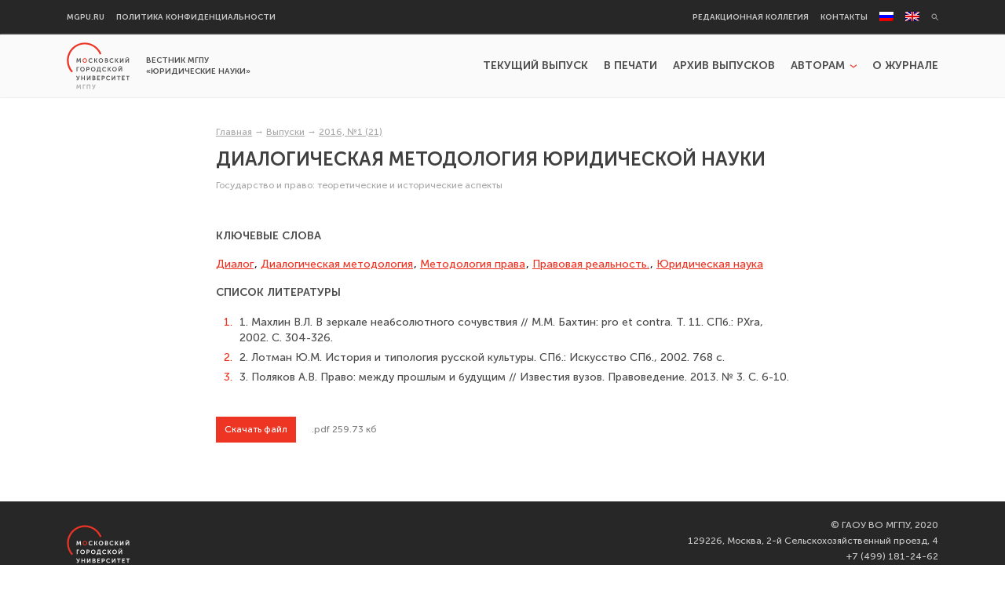

--- FILE ---
content_type: text/html; charset=UTF-8
request_url: https://lawbulletin.mgpu.ru/2021/08/31/dialogicheskaya-metodologiya-yuridicheskoj-nauki/
body_size: 8811
content:
<!DOCTYPE html >
<html lang="ru-RU">
<head>
    <meta charset="UTF-8">
    <link rel="pingback" href="https://lawbulletin.mgpu.ru/xmlrpc.php">

    <!-- Favicons -->
    <link rel="apple-touch-icon" sizes="180x180" href="https://lawbulletin.mgpu.ru/wp-content/themes/vestniki-mgpu/images/icons/apple-touch-icon.png">
    <link rel="icon" type="image/png" sizes="32x32" href="https://lawbulletin.mgpu.ru/wp-content/themes/vestniki-mgpu/images/icons/favicon-32x32.png">
    <link rel="icon" type="image/png" sizes="16x16" href="https://lawbulletin.mgpu.ru/wp-content/themes/vestniki-mgpu/images/icons/favicon-16x16.png">
    <link rel="manifest" href="https://lawbulletin.mgpu.ru/wp-content/themes/vestniki-mgpu/images/icons/site.webmanifest">
    <link rel="mask-icon" href="https://lawbulletin.mgpu.ru/wp-content/themes/vestniki-mgpu/images/icons/safari-pinned-tab.svg" color="#e82113">
    <link rel="shortcut icon" href="https://lawbulletin.mgpu.ru/wp-content/themes/vestniki-mgpu/images/icons/favicon.ico">
    <meta name="msapplication-TileColor" content="#ffffff">
    <meta name="msapplication-config" content="https://lawbulletin.mgpu.ru/wp-content/themes/vestniki-mgpu/images/icons/browserconfig.xml">
    <meta name="theme-color" content="#ffffff">
    <!-- /Favicons -->


    <meta name='robots' content='index, follow, max-image-preview:large, max-snippet:-1, max-video-preview:-1' />
<link rel="alternate" hreflang="ru" href="https://lawbulletin.mgpu.ru/2021/08/31/dialogicheskaya-metodologiya-yuridicheskoj-nauki/" />
<link rel="alternate" hreflang="en" href="https://lawbulletin.mgpu.ru/2021/08/31/dialogic-methodology-of-jurisprudence/?lang=en" />
<link rel="alternate" hreflang="x-default" href="https://lawbulletin.mgpu.ru/2021/08/31/dialogicheskaya-metodologiya-yuridicheskoj-nauki/" />
<meta name='viewport' content='width=device-width, initial-scale=1,maximum-scale=1.0,user-scalable=no'>
	<!-- This site is optimized with the Yoast SEO plugin v18.3 - https://yoast.com/wordpress/plugins/seo/ -->
	<title>Диалогическая методология юридической науки - Вестник МГПУ «Юридические науки»</title>
	<link rel="canonical" href="https://lawbulletin.mgpu.ru/2021/08/31/dialogicheskaya-metodologiya-yuridicheskoj-nauki/" />
	<meta property="og:locale" content="ru_RU" />
	<meta property="og:type" content="article" />
	<meta property="og:title" content="Диалогическая методология юридической науки - Вестник МГПУ «Юридические науки»" />
	<meta property="og:url" content="https://lawbulletin.mgpu.ru/2021/08/31/dialogicheskaya-metodologiya-yuridicheskoj-nauki/" />
	<meta property="og:site_name" content="Вестник МГПУ «Юридические науки»" />
	<meta property="article:published_time" content="2021-08-31T08:55:55+00:00" />
	<meta name="twitter:card" content="summary_large_image" />
	<meta name="twitter:label1" content="Написано автором" />
	<meta name="twitter:data1" content="petrozavodsky" />
	<script type="application/ld+json" class="yoast-schema-graph">{"@context":"https://schema.org","@graph":[{"@type":"WebSite","@id":"https://lawbulletin.mgpu.ru/#website","url":"https://lawbulletin.mgpu.ru/","name":"Вестник МГПУ «Юридические науки»","description":"Вестник МГПУ «Юридические науки»","potentialAction":[{"@type":"SearchAction","target":{"@type":"EntryPoint","urlTemplate":"https://lawbulletin.mgpu.ru/?s={search_term_string}"},"query-input":"required name=search_term_string"}],"inLanguage":"ru-RU"},{"@type":"WebPage","@id":"https://lawbulletin.mgpu.ru/2021/08/31/dialogicheskaya-metodologiya-yuridicheskoj-nauki/#webpage","url":"https://lawbulletin.mgpu.ru/2021/08/31/dialogicheskaya-metodologiya-yuridicheskoj-nauki/","name":"Диалогическая методология юридической науки - Вестник МГПУ «Юридические науки»","isPartOf":{"@id":"https://lawbulletin.mgpu.ru/#website"},"datePublished":"2021-08-31T08:55:55+00:00","dateModified":"2021-08-31T08:55:55+00:00","author":{"@id":"https://lawbulletin.mgpu.ru/#/schema/person/6cbe43a1f042dba736acd848ccc0da30"},"breadcrumb":{"@id":"https://lawbulletin.mgpu.ru/2021/08/31/dialogicheskaya-metodologiya-yuridicheskoj-nauki/#breadcrumb"},"inLanguage":"ru-RU","potentialAction":[{"@type":"ReadAction","target":["https://lawbulletin.mgpu.ru/2021/08/31/dialogicheskaya-metodologiya-yuridicheskoj-nauki/"]}]},{"@type":"BreadcrumbList","@id":"https://lawbulletin.mgpu.ru/2021/08/31/dialogicheskaya-metodologiya-yuridicheskoj-nauki/#breadcrumb","itemListElement":[{"@type":"ListItem","position":1,"name":"Главная","item":"https://lawbulletin.mgpu.ru"},{"@type":"ListItem","position":2,"name":"Выпуски","item":"https://lawbulletin.mgpu.ru/releases/"},{"@type":"ListItem","position":3,"name":"2016, №1 (21)","item":"https://lawbulletin.mgpu.ru/releases/2016-%e2%84%961-21/"},{"@type":"ListItem","position":4,"name":""}]},{"@type":"Person","@id":"https://lawbulletin.mgpu.ru/#/schema/person/6cbe43a1f042dba736acd848ccc0da30","name":"petrozavodsky","image":{"@type":"ImageObject","@id":"https://lawbulletin.mgpu.ru/#personlogo","inLanguage":"ru-RU","url":"https://secure.gravatar.com/avatar/74dca64bba22d639c48b853e00170033?s=96&d=mm&r=g","contentUrl":"https://secure.gravatar.com/avatar/74dca64bba22d639c48b853e00170033?s=96&d=mm&r=g","caption":"petrozavodsky"},"url":"https://lawbulletin.mgpu.ru/author/petrozavodsky/"}]}</script>
	<!-- / Yoast SEO plugin. -->


<link rel='dns-prefetch' href='//s.w.org' />
<link rel="alternate" type="application/rss+xml" title="Вестник МГПУ «Юридические науки» &raquo; Лента комментариев к &laquo;Диалогическая методология юридической науки&raquo;" href="https://lawbulletin.mgpu.ru/2021/08/31/dialogicheskaya-metodologiya-yuridicheskoj-nauki/feed/" />
<script type="text/javascript">
window._wpemojiSettings = {"baseUrl":"https:\/\/s.w.org\/images\/core\/emoji\/13.1.0\/72x72\/","ext":".png","svgUrl":"https:\/\/s.w.org\/images\/core\/emoji\/13.1.0\/svg\/","svgExt":".svg","source":{"concatemoji":"https:\/\/lawbulletin.mgpu.ru\/wp-includes\/js\/wp-emoji-release.min.js?ver=5.9.3"}};
/*! This file is auto-generated */
!function(e,a,t){var n,r,o,i=a.createElement("canvas"),p=i.getContext&&i.getContext("2d");function s(e,t){var a=String.fromCharCode;p.clearRect(0,0,i.width,i.height),p.fillText(a.apply(this,e),0,0);e=i.toDataURL();return p.clearRect(0,0,i.width,i.height),p.fillText(a.apply(this,t),0,0),e===i.toDataURL()}function c(e){var t=a.createElement("script");t.src=e,t.defer=t.type="text/javascript",a.getElementsByTagName("head")[0].appendChild(t)}for(o=Array("flag","emoji"),t.supports={everything:!0,everythingExceptFlag:!0},r=0;r<o.length;r++)t.supports[o[r]]=function(e){if(!p||!p.fillText)return!1;switch(p.textBaseline="top",p.font="600 32px Arial",e){case"flag":return s([127987,65039,8205,9895,65039],[127987,65039,8203,9895,65039])?!1:!s([55356,56826,55356,56819],[55356,56826,8203,55356,56819])&&!s([55356,57332,56128,56423,56128,56418,56128,56421,56128,56430,56128,56423,56128,56447],[55356,57332,8203,56128,56423,8203,56128,56418,8203,56128,56421,8203,56128,56430,8203,56128,56423,8203,56128,56447]);case"emoji":return!s([10084,65039,8205,55357,56613],[10084,65039,8203,55357,56613])}return!1}(o[r]),t.supports.everything=t.supports.everything&&t.supports[o[r]],"flag"!==o[r]&&(t.supports.everythingExceptFlag=t.supports.everythingExceptFlag&&t.supports[o[r]]);t.supports.everythingExceptFlag=t.supports.everythingExceptFlag&&!t.supports.flag,t.DOMReady=!1,t.readyCallback=function(){t.DOMReady=!0},t.supports.everything||(n=function(){t.readyCallback()},a.addEventListener?(a.addEventListener("DOMContentLoaded",n,!1),e.addEventListener("load",n,!1)):(e.attachEvent("onload",n),a.attachEvent("onreadystatechange",function(){"complete"===a.readyState&&t.readyCallback()})),(n=t.source||{}).concatemoji?c(n.concatemoji):n.wpemoji&&n.twemoji&&(c(n.twemoji),c(n.wpemoji)))}(window,document,window._wpemojiSettings);
</script>
<style type="text/css">
img.wp-smiley,
img.emoji {
	display: inline !important;
	border: none !important;
	box-shadow: none !important;
	height: 1em !important;
	width: 1em !important;
	margin: 0 0.07em !important;
	vertical-align: -0.1em !important;
	background: none !important;
	padding: 0 !important;
}
</style>
	<link rel='stylesheet' id='wp-block-library-css'  href='https://lawbulletin.mgpu.ru/wp-includes/css/dist/block-library/style.min.css?ver=5.9.3' type='text/css' media='all' />
<style id='global-styles-inline-css' type='text/css'>
body{--wp--preset--color--black: #000000;--wp--preset--color--cyan-bluish-gray: #abb8c3;--wp--preset--color--white: #ffffff;--wp--preset--color--pale-pink: #f78da7;--wp--preset--color--vivid-red: #cf2e2e;--wp--preset--color--luminous-vivid-orange: #ff6900;--wp--preset--color--luminous-vivid-amber: #fcb900;--wp--preset--color--light-green-cyan: #7bdcb5;--wp--preset--color--vivid-green-cyan: #00d084;--wp--preset--color--pale-cyan-blue: #8ed1fc;--wp--preset--color--vivid-cyan-blue: #0693e3;--wp--preset--color--vivid-purple: #9b51e0;--wp--preset--gradient--vivid-cyan-blue-to-vivid-purple: linear-gradient(135deg,rgba(6,147,227,1) 0%,rgb(155,81,224) 100%);--wp--preset--gradient--light-green-cyan-to-vivid-green-cyan: linear-gradient(135deg,rgb(122,220,180) 0%,rgb(0,208,130) 100%);--wp--preset--gradient--luminous-vivid-amber-to-luminous-vivid-orange: linear-gradient(135deg,rgba(252,185,0,1) 0%,rgba(255,105,0,1) 100%);--wp--preset--gradient--luminous-vivid-orange-to-vivid-red: linear-gradient(135deg,rgba(255,105,0,1) 0%,rgb(207,46,46) 100%);--wp--preset--gradient--very-light-gray-to-cyan-bluish-gray: linear-gradient(135deg,rgb(238,238,238) 0%,rgb(169,184,195) 100%);--wp--preset--gradient--cool-to-warm-spectrum: linear-gradient(135deg,rgb(74,234,220) 0%,rgb(151,120,209) 20%,rgb(207,42,186) 40%,rgb(238,44,130) 60%,rgb(251,105,98) 80%,rgb(254,248,76) 100%);--wp--preset--gradient--blush-light-purple: linear-gradient(135deg,rgb(255,206,236) 0%,rgb(152,150,240) 100%);--wp--preset--gradient--blush-bordeaux: linear-gradient(135deg,rgb(254,205,165) 0%,rgb(254,45,45) 50%,rgb(107,0,62) 100%);--wp--preset--gradient--luminous-dusk: linear-gradient(135deg,rgb(255,203,112) 0%,rgb(199,81,192) 50%,rgb(65,88,208) 100%);--wp--preset--gradient--pale-ocean: linear-gradient(135deg,rgb(255,245,203) 0%,rgb(182,227,212) 50%,rgb(51,167,181) 100%);--wp--preset--gradient--electric-grass: linear-gradient(135deg,rgb(202,248,128) 0%,rgb(113,206,126) 100%);--wp--preset--gradient--midnight: linear-gradient(135deg,rgb(2,3,129) 0%,rgb(40,116,252) 100%);--wp--preset--duotone--dark-grayscale: url('#wp-duotone-dark-grayscale');--wp--preset--duotone--grayscale: url('#wp-duotone-grayscale');--wp--preset--duotone--purple-yellow: url('#wp-duotone-purple-yellow');--wp--preset--duotone--blue-red: url('#wp-duotone-blue-red');--wp--preset--duotone--midnight: url('#wp-duotone-midnight');--wp--preset--duotone--magenta-yellow: url('#wp-duotone-magenta-yellow');--wp--preset--duotone--purple-green: url('#wp-duotone-purple-green');--wp--preset--duotone--blue-orange: url('#wp-duotone-blue-orange');--wp--preset--font-size--small: 13px;--wp--preset--font-size--medium: 20px;--wp--preset--font-size--large: 36px;--wp--preset--font-size--x-large: 42px;}.has-black-color{color: var(--wp--preset--color--black) !important;}.has-cyan-bluish-gray-color{color: var(--wp--preset--color--cyan-bluish-gray) !important;}.has-white-color{color: var(--wp--preset--color--white) !important;}.has-pale-pink-color{color: var(--wp--preset--color--pale-pink) !important;}.has-vivid-red-color{color: var(--wp--preset--color--vivid-red) !important;}.has-luminous-vivid-orange-color{color: var(--wp--preset--color--luminous-vivid-orange) !important;}.has-luminous-vivid-amber-color{color: var(--wp--preset--color--luminous-vivid-amber) !important;}.has-light-green-cyan-color{color: var(--wp--preset--color--light-green-cyan) !important;}.has-vivid-green-cyan-color{color: var(--wp--preset--color--vivid-green-cyan) !important;}.has-pale-cyan-blue-color{color: var(--wp--preset--color--pale-cyan-blue) !important;}.has-vivid-cyan-blue-color{color: var(--wp--preset--color--vivid-cyan-blue) !important;}.has-vivid-purple-color{color: var(--wp--preset--color--vivid-purple) !important;}.has-black-background-color{background-color: var(--wp--preset--color--black) !important;}.has-cyan-bluish-gray-background-color{background-color: var(--wp--preset--color--cyan-bluish-gray) !important;}.has-white-background-color{background-color: var(--wp--preset--color--white) !important;}.has-pale-pink-background-color{background-color: var(--wp--preset--color--pale-pink) !important;}.has-vivid-red-background-color{background-color: var(--wp--preset--color--vivid-red) !important;}.has-luminous-vivid-orange-background-color{background-color: var(--wp--preset--color--luminous-vivid-orange) !important;}.has-luminous-vivid-amber-background-color{background-color: var(--wp--preset--color--luminous-vivid-amber) !important;}.has-light-green-cyan-background-color{background-color: var(--wp--preset--color--light-green-cyan) !important;}.has-vivid-green-cyan-background-color{background-color: var(--wp--preset--color--vivid-green-cyan) !important;}.has-pale-cyan-blue-background-color{background-color: var(--wp--preset--color--pale-cyan-blue) !important;}.has-vivid-cyan-blue-background-color{background-color: var(--wp--preset--color--vivid-cyan-blue) !important;}.has-vivid-purple-background-color{background-color: var(--wp--preset--color--vivid-purple) !important;}.has-black-border-color{border-color: var(--wp--preset--color--black) !important;}.has-cyan-bluish-gray-border-color{border-color: var(--wp--preset--color--cyan-bluish-gray) !important;}.has-white-border-color{border-color: var(--wp--preset--color--white) !important;}.has-pale-pink-border-color{border-color: var(--wp--preset--color--pale-pink) !important;}.has-vivid-red-border-color{border-color: var(--wp--preset--color--vivid-red) !important;}.has-luminous-vivid-orange-border-color{border-color: var(--wp--preset--color--luminous-vivid-orange) !important;}.has-luminous-vivid-amber-border-color{border-color: var(--wp--preset--color--luminous-vivid-amber) !important;}.has-light-green-cyan-border-color{border-color: var(--wp--preset--color--light-green-cyan) !important;}.has-vivid-green-cyan-border-color{border-color: var(--wp--preset--color--vivid-green-cyan) !important;}.has-pale-cyan-blue-border-color{border-color: var(--wp--preset--color--pale-cyan-blue) !important;}.has-vivid-cyan-blue-border-color{border-color: var(--wp--preset--color--vivid-cyan-blue) !important;}.has-vivid-purple-border-color{border-color: var(--wp--preset--color--vivid-purple) !important;}.has-vivid-cyan-blue-to-vivid-purple-gradient-background{background: var(--wp--preset--gradient--vivid-cyan-blue-to-vivid-purple) !important;}.has-light-green-cyan-to-vivid-green-cyan-gradient-background{background: var(--wp--preset--gradient--light-green-cyan-to-vivid-green-cyan) !important;}.has-luminous-vivid-amber-to-luminous-vivid-orange-gradient-background{background: var(--wp--preset--gradient--luminous-vivid-amber-to-luminous-vivid-orange) !important;}.has-luminous-vivid-orange-to-vivid-red-gradient-background{background: var(--wp--preset--gradient--luminous-vivid-orange-to-vivid-red) !important;}.has-very-light-gray-to-cyan-bluish-gray-gradient-background{background: var(--wp--preset--gradient--very-light-gray-to-cyan-bluish-gray) !important;}.has-cool-to-warm-spectrum-gradient-background{background: var(--wp--preset--gradient--cool-to-warm-spectrum) !important;}.has-blush-light-purple-gradient-background{background: var(--wp--preset--gradient--blush-light-purple) !important;}.has-blush-bordeaux-gradient-background{background: var(--wp--preset--gradient--blush-bordeaux) !important;}.has-luminous-dusk-gradient-background{background: var(--wp--preset--gradient--luminous-dusk) !important;}.has-pale-ocean-gradient-background{background: var(--wp--preset--gradient--pale-ocean) !important;}.has-electric-grass-gradient-background{background: var(--wp--preset--gradient--electric-grass) !important;}.has-midnight-gradient-background{background: var(--wp--preset--gradient--midnight) !important;}.has-small-font-size{font-size: var(--wp--preset--font-size--small) !important;}.has-medium-font-size{font-size: var(--wp--preset--font-size--medium) !important;}.has-large-font-size{font-size: var(--wp--preset--font-size--large) !important;}.has-x-large-font-size{font-size: var(--wp--preset--font-size--x-large) !important;}
</style>
<link rel='stylesheet' id='wpml-menu-item-0-css'  href='//lawbulletin.mgpu.ru/wp-content/plugins/sitepress-multilingual-cms/templates/language-switchers/menu-item/style.min.css?ver=1' type='text/css' media='all' />
<link rel='stylesheet' id='vestniki-mgpu__vendor-css-css'  href='https://lawbulletin.mgpu.ru/wp-content/themes/vestniki-mgpu/style.css?ver=1.0.0' type='text/css' media='all' />
<link rel='stylesheet' id='vestniki-mgpu__css-css'  href='https://lawbulletin.mgpu.ru/wp-content/themes/vestniki-mgpu/css/less/common_critical/style.css?ver=1.0.0' type='text/css' media='all' />
<link rel='stylesheet' id='slick-css'  href='https://lawbulletin.mgpu.ru/wp-content/themes/vestniki-mgpu/js/vendor/slick/slick.css?ver=1.8.1' type='text/css' media='all' />
<link rel='stylesheet' id='vestniki-mgpu__deffer-css-css'  href='https://lawbulletin.mgpu.ru/wp-content/themes/vestniki-mgpu/css/less/common_deffer/style.css?ver=1.0.0' type='text/css' media='all' />
<link rel='stylesheet' id='style_login_widget-css'  href='https://lawbulletin.mgpu.ru/wp-content/plugins/miniorange-login-with-eve-online-google-facebook/css/style_login_widget.css?ver=5.9.3' type='text/css' media='all' />
<script type='text/javascript' src='https://lawbulletin.mgpu.ru/wp-includes/js/jquery/jquery.min.js?ver=3.6.0' id='jquery-core-js'></script>
<script type='text/javascript' src='https://lawbulletin.mgpu.ru/wp-includes/js/jquery/jquery-migrate.min.js?ver=3.3.2' id='jquery-migrate-js'></script>
<script type='text/javascript' src='https://lawbulletin.mgpu.ru/wp-includes/js/jquery/ui/core.min.js?ver=1.13.1' id='jquery-ui-core-js'></script>
<script type='text/javascript' src='https://lawbulletin.mgpu.ru/wp-includes/js/jquery/ui/mouse.min.js?ver=1.13.1' id='jquery-ui-mouse-js'></script>
<script type='text/javascript' src='https://lawbulletin.mgpu.ru/wp-includes/js/jquery/ui/sortable.min.js?ver=1.13.1' id='jquery-ui-sortable-js'></script>
<script type='text/javascript' src='https://lawbulletin.mgpu.ru/wp-includes/js/jquery/ui/resizable.min.js?ver=1.13.1' id='jquery-ui-resizable-js'></script>
<script type='text/javascript' src='https://lawbulletin.mgpu.ru/wp-content/plugins/advanced-custom-fields-pro/assets/build/js/acf.min.js?ver=5.12' id='acf-js'></script>
<script type='text/javascript' src='https://lawbulletin.mgpu.ru/wp-content/plugins/advanced-custom-fields-pro/assets/build/js/acf-input.min.js?ver=5.12' id='acf-input-js'></script>
<script type='text/javascript' id='vestniki-mgpu__editor-author-ajax-helper-js-extra'>
/* <![CDATA[ */
var vestniki_mgpu__editor_author_ajax_helper__variables = {"ajaxAction":"https:\/\/lawbulletin.mgpu.ru\/wp-admin\/admin-ajax.php?action=author-ajax-helper"};
/* ]]> */
</script>
<script type='text/javascript' src='https://lawbulletin.mgpu.ru/wp-content/themes/vestniki-mgpu/js/editor-author-ajax-helper.min.js?ver=1.0.1' id='vestniki-mgpu__editor-author-ajax-helper-js'></script>
<script type='text/javascript' src='https://lawbulletin.mgpu.ru/wp-content/plugins/wp-yandex-metrika/assets/YmEc.min.js?ver=1.1.5' id='wp-yandex-metrika_YmEc-js'></script>
<script type='text/javascript' src='https://lawbulletin.mgpu.ru/wp-content/plugins/wp-yandex-metrika/assets/frontend.min.js?ver=1.1.5' id='wp-yandex-metrika_frontend-js'></script>
<link rel="https://api.w.org/" href="https://lawbulletin.mgpu.ru/wp-json/" /><link rel="alternate" type="application/json" href="https://lawbulletin.mgpu.ru/wp-json/wp/v2/posts/4754" /><link rel="EditURI" type="application/rsd+xml" title="RSD" href="https://lawbulletin.mgpu.ru/xmlrpc.php?rsd" />
<link rel="wlwmanifest" type="application/wlwmanifest+xml" href="https://lawbulletin.mgpu.ru/wp-includes/wlwmanifest.xml" /> 
<meta name="generator" content="WordPress 5.9.3" />
<link rel='shortlink' href='https://lawbulletin.mgpu.ru/?p=4754' />
<link rel="alternate" type="application/json+oembed" href="https://lawbulletin.mgpu.ru/wp-json/oembed/1.0/embed?url=https%3A%2F%2Flawbulletin.mgpu.ru%2F2021%2F08%2F31%2Fdialogicheskaya-metodologiya-yuridicheskoj-nauki%2F" />
<link rel="alternate" type="text/xml+oembed" href="https://lawbulletin.mgpu.ru/wp-json/oembed/1.0/embed?url=https%3A%2F%2Flawbulletin.mgpu.ru%2F2021%2F08%2F31%2Fdialogicheskaya-metodologiya-yuridicheskoj-nauki%2F&#038;format=xml" />
<meta name="generator" content="WPML ver:4.5.5 stt:1,45;" />
<script src='https://pedpsyjournal.mgpu.ru/?dm=cb9935d0e1fe226d86d3519a5e6af84f&amp;action=load&amp;blogid=4&amp;siteid=1&amp;t=679317018&amp;back=https%3A%2F%2Flawbulletin.mgpu.ru%2F2021%2F08%2F31%2Fdialogicheskaya-metodologiya-yuridicheskoj-nauki%2F' type='text/javascript'></script>            <noscript>
                <div>
                    <img src="https://mc.yandex.ru/watch/10464136" style="position:absolute; left:-9999px;" alt=""/>
                </div>
            </noscript>
            </head>
<body class="post-template-default single single-post postid-4754 single-format-standard wp-embed-responsive" >

<svg xmlns="http://www.w3.org/2000/svg" viewBox="0 0 0 0" width="0" height="0" focusable="false" role="none" style="visibility: hidden; position: absolute; left: -9999px; overflow: hidden;" ><defs><filter id="wp-duotone-dark-grayscale"><feColorMatrix color-interpolation-filters="sRGB" type="matrix" values=" .299 .587 .114 0 0 .299 .587 .114 0 0 .299 .587 .114 0 0 .299 .587 .114 0 0 " /><feComponentTransfer color-interpolation-filters="sRGB" ><feFuncR type="table" tableValues="0 0.49803921568627" /><feFuncG type="table" tableValues="0 0.49803921568627" /><feFuncB type="table" tableValues="0 0.49803921568627" /><feFuncA type="table" tableValues="1 1" /></feComponentTransfer><feComposite in2="SourceGraphic" operator="in" /></filter></defs></svg><svg xmlns="http://www.w3.org/2000/svg" viewBox="0 0 0 0" width="0" height="0" focusable="false" role="none" style="visibility: hidden; position: absolute; left: -9999px; overflow: hidden;" ><defs><filter id="wp-duotone-grayscale"><feColorMatrix color-interpolation-filters="sRGB" type="matrix" values=" .299 .587 .114 0 0 .299 .587 .114 0 0 .299 .587 .114 0 0 .299 .587 .114 0 0 " /><feComponentTransfer color-interpolation-filters="sRGB" ><feFuncR type="table" tableValues="0 1" /><feFuncG type="table" tableValues="0 1" /><feFuncB type="table" tableValues="0 1" /><feFuncA type="table" tableValues="1 1" /></feComponentTransfer><feComposite in2="SourceGraphic" operator="in" /></filter></defs></svg><svg xmlns="http://www.w3.org/2000/svg" viewBox="0 0 0 0" width="0" height="0" focusable="false" role="none" style="visibility: hidden; position: absolute; left: -9999px; overflow: hidden;" ><defs><filter id="wp-duotone-purple-yellow"><feColorMatrix color-interpolation-filters="sRGB" type="matrix" values=" .299 .587 .114 0 0 .299 .587 .114 0 0 .299 .587 .114 0 0 .299 .587 .114 0 0 " /><feComponentTransfer color-interpolation-filters="sRGB" ><feFuncR type="table" tableValues="0.54901960784314 0.98823529411765" /><feFuncG type="table" tableValues="0 1" /><feFuncB type="table" tableValues="0.71764705882353 0.25490196078431" /><feFuncA type="table" tableValues="1 1" /></feComponentTransfer><feComposite in2="SourceGraphic" operator="in" /></filter></defs></svg><svg xmlns="http://www.w3.org/2000/svg" viewBox="0 0 0 0" width="0" height="0" focusable="false" role="none" style="visibility: hidden; position: absolute; left: -9999px; overflow: hidden;" ><defs><filter id="wp-duotone-blue-red"><feColorMatrix color-interpolation-filters="sRGB" type="matrix" values=" .299 .587 .114 0 0 .299 .587 .114 0 0 .299 .587 .114 0 0 .299 .587 .114 0 0 " /><feComponentTransfer color-interpolation-filters="sRGB" ><feFuncR type="table" tableValues="0 1" /><feFuncG type="table" tableValues="0 0.27843137254902" /><feFuncB type="table" tableValues="0.5921568627451 0.27843137254902" /><feFuncA type="table" tableValues="1 1" /></feComponentTransfer><feComposite in2="SourceGraphic" operator="in" /></filter></defs></svg><svg xmlns="http://www.w3.org/2000/svg" viewBox="0 0 0 0" width="0" height="0" focusable="false" role="none" style="visibility: hidden; position: absolute; left: -9999px; overflow: hidden;" ><defs><filter id="wp-duotone-midnight"><feColorMatrix color-interpolation-filters="sRGB" type="matrix" values=" .299 .587 .114 0 0 .299 .587 .114 0 0 .299 .587 .114 0 0 .299 .587 .114 0 0 " /><feComponentTransfer color-interpolation-filters="sRGB" ><feFuncR type="table" tableValues="0 0" /><feFuncG type="table" tableValues="0 0.64705882352941" /><feFuncB type="table" tableValues="0 1" /><feFuncA type="table" tableValues="1 1" /></feComponentTransfer><feComposite in2="SourceGraphic" operator="in" /></filter></defs></svg><svg xmlns="http://www.w3.org/2000/svg" viewBox="0 0 0 0" width="0" height="0" focusable="false" role="none" style="visibility: hidden; position: absolute; left: -9999px; overflow: hidden;" ><defs><filter id="wp-duotone-magenta-yellow"><feColorMatrix color-interpolation-filters="sRGB" type="matrix" values=" .299 .587 .114 0 0 .299 .587 .114 0 0 .299 .587 .114 0 0 .299 .587 .114 0 0 " /><feComponentTransfer color-interpolation-filters="sRGB" ><feFuncR type="table" tableValues="0.78039215686275 1" /><feFuncG type="table" tableValues="0 0.94901960784314" /><feFuncB type="table" tableValues="0.35294117647059 0.47058823529412" /><feFuncA type="table" tableValues="1 1" /></feComponentTransfer><feComposite in2="SourceGraphic" operator="in" /></filter></defs></svg><svg xmlns="http://www.w3.org/2000/svg" viewBox="0 0 0 0" width="0" height="0" focusable="false" role="none" style="visibility: hidden; position: absolute; left: -9999px; overflow: hidden;" ><defs><filter id="wp-duotone-purple-green"><feColorMatrix color-interpolation-filters="sRGB" type="matrix" values=" .299 .587 .114 0 0 .299 .587 .114 0 0 .299 .587 .114 0 0 .299 .587 .114 0 0 " /><feComponentTransfer color-interpolation-filters="sRGB" ><feFuncR type="table" tableValues="0.65098039215686 0.40392156862745" /><feFuncG type="table" tableValues="0 1" /><feFuncB type="table" tableValues="0.44705882352941 0.4" /><feFuncA type="table" tableValues="1 1" /></feComponentTransfer><feComposite in2="SourceGraphic" operator="in" /></filter></defs></svg><svg xmlns="http://www.w3.org/2000/svg" viewBox="0 0 0 0" width="0" height="0" focusable="false" role="none" style="visibility: hidden; position: absolute; left: -9999px; overflow: hidden;" ><defs><filter id="wp-duotone-blue-orange"><feColorMatrix color-interpolation-filters="sRGB" type="matrix" values=" .299 .587 .114 0 0 .299 .587 .114 0 0 .299 .587 .114 0 0 .299 .587 .114 0 0 " /><feComponentTransfer color-interpolation-filters="sRGB" ><feFuncR type="table" tableValues="0.098039215686275 1" /><feFuncG type="table" tableValues="0 0.66274509803922" /><feFuncB type="table" tableValues="0.84705882352941 0.41960784313725" /><feFuncA type="table" tableValues="1 1" /></feComponentTransfer><feComposite in2="SourceGraphic" operator="in" /></filter></defs></svg>
<div class="site__wrapper">
    <div class="site__wrap">

        
<!--header-top-->
<div class="top-header-bar__wrap">

    <div class="base__container">

        <div class="top-header-bar">
            <div class="top-header-bar__left">
                <nav class="header-top-menu__container header-top-left-menu__container"><ul id="menu-verhnee-levoe-menyu" class="header__menu header-top-menu__items header-top-left-menu__items"><li id="menu-item-5970" class="menu-item menu-item-type-custom menu-item-object-custom menu-item-5970"><a href="https://www.mgpu.ru/">mgpu.ru</a></li>
<li id="menu-item-5971" class="menu-item menu-item-type-post_type menu-item-object-page menu-item-5971"><a href="https://lawbulletin.mgpu.ru/politika-konfidenczialnosti/">Политика конфиденциальности</a></li>
</ul></nav>
            </div>

            <div class="top-header-bar__right">
                <nav class="header-top-menu__container header-top-right-menu__container"><ul id="menu-verhnee-pravoe-menyu" class="header__menu header-top-menu__items header-top-right-menu__items"><li id="menu-item-5968" class="menu-item menu-item-type-post_type menu-item-object-page menu-item-5968"><a href="https://lawbulletin.mgpu.ru/redakczionnaya-kollegiya/">Редакционная коллегия</a></li>
<li id="menu-item-5969" class="menu-item menu-item-type-post_type menu-item-object-page menu-item-5969"><a href="https://lawbulletin.mgpu.ru/kontakty/">Контакты</a></li>
<li id="menu-item-wpml-ls-2508-ru" class="menu-item wpml-ls-slot-2508 wpml-ls-item wpml-ls-item-ru wpml-ls-current-language wpml-ls-menu-item wpml-ls-first-item menu-item-type-wpml_ls_menu_item menu-item-object-wpml_ls_menu_item menu-item-wpml-ls-2508-ru"><a href="https://lawbulletin.mgpu.ru/2021/08/31/dialogicheskaya-metodologiya-yuridicheskoj-nauki/"><img
            class="wpml-ls-flag"
            src="https://lawbulletin.mgpu.ru/wp-content/plugins/sitepress-multilingual-cms/res/flags/ru.png"
            alt="Русский"
            
            
    /></a></li>
<li id="menu-item-wpml-ls-2508-en" class="menu-item wpml-ls-slot-2508 wpml-ls-item wpml-ls-item-en wpml-ls-menu-item wpml-ls-last-item menu-item-type-wpml_ls_menu_item menu-item-object-wpml_ls_menu_item menu-item-wpml-ls-2508-en"><a href="https://lawbulletin.mgpu.ru/2021/08/31/dialogic-methodology-of-jurisprudence/?lang=en"><img
            class="wpml-ls-flag"
            src="https://lawbulletin.mgpu.ru/wp-content/plugins/sitepress-multilingual-cms/res/flags/en.png"
            alt="Английский"
            
            
    /></a></li>
</ul></nav>                
<form role="search"       method="get" class="search-form" action="https://lawbulletin.mgpu.ru/">


    
        <input type="search" class="roll-search-input"
               placeholder="Поиск&hellip;"
               value="" name="s"/>

        <button type="submit" class="roll-search-button"></button>

    
<input type='hidden' name='lang' value='ru' /></form>



            </div>
        </div>

    </div>

</div>
<!--header-top-end-->

        <header class="site__header">
                        <div class="base__container">

                <div class="header__content">
                    
                    <div class="header__logo-block">

                        <a href="https://lawbulletin.mgpu.ru" class="header__logo-link">
                        </a>

                        <div class="header__logo-text">
                            Вестник МГПУ «Юридические науки»                        </div>

                    </div>

                    
<!--header-menu-->
<div class="header__main-menu">

    
    <nav class="header__main-menu-container "><ul id="menu-osnovnoe-menyu" class="header__menu header__main-menu__items"><li id="menu-item-5885" class="menu-item menu-item-type-custom menu-item-object-custom menu-item-5885"><a href="https://lawbulletin.mgpu.ru/releases/%e2%84%96-4-60/">Текущий выпуск</a></li>
<li id="menu-item-5895" class="menu-item menu-item-type-post_type menu-item-object-page menu-item-5895"><a href="https://lawbulletin.mgpu.ru/v-pechati/">В печати</a></li>
<li id="menu-item-5896" class="menu-item menu-item-type-custom menu-item-object-custom menu-item-5896"><a href="/releases/">Архив выпусков</a></li>
<li id="menu-item-5897" class="menu-item menu-item-type-custom menu-item-object-custom menu-item-has-children menu-item-5897"><a href="#">Авторам</a>
<ul class="sub-menu">
	<li id="menu-item-6065" class="menu-item menu-item-type-post_type menu-item-object-page menu-item-6065"><a href="https://lawbulletin.mgpu.ru/instrukcziya-dlya-avtorov-2/">Инструкция для авторов</a></li>
	<li id="menu-item-5907" class="menu-item menu-item-type-post_type menu-item-object-page menu-item-5907"><a href="https://lawbulletin.mgpu.ru/reczenzirovanie/">Рецензирование</a></li>
	<li id="menu-item-5908" class="menu-item menu-item-type-post_type menu-item-object-page menu-item-5908"><a href="https://lawbulletin.mgpu.ru/publikaczionnaya-etika/">Публикационная этика</a></li>
</ul>
</li>
<li id="menu-item-5909" class="menu-item menu-item-type-post_type menu-item-object-page menu-item-5909"><a href="https://lawbulletin.mgpu.ru/o-zhurnale/">О журнале</a></li>
</ul></nav>
    <div class="header__main-menu_burger-wrapper">
        <div class="header__main-menu_burger">
            <div class="header__main-menu_burger-line"></div>
            <div class="header__main-menu_burger-line"></div>
            <div class="header__main-menu_burger-line"></div>
        </div>
    </div>

    <div class="mobile-additional-menu__container"><ul id="menu-verhnee-levoe-menyu-1" class="mobile-additional-menu__container-menu"><li class="menu-item menu-item-type-custom menu-item-object-custom menu-item-5970"><a href="https://www.mgpu.ru/">mgpu.ru</a></li>
<li class="menu-item menu-item-type-post_type menu-item-object-page menu-item-5971"><a href="https://lawbulletin.mgpu.ru/politika-konfidenczialnosti/">Политика конфиденциальности</a></li>
</ul><ul id="menu-verhnee-pravoe-menyu-1" class="mobile-additional-menu__container-menu"><li class="menu-item menu-item-type-post_type menu-item-object-page menu-item-5968"><a href="https://lawbulletin.mgpu.ru/redakczionnaya-kollegiya/">Редакционная коллегия</a></li>
<li class="menu-item menu-item-type-post_type menu-item-object-page menu-item-5969"><a href="https://lawbulletin.mgpu.ru/kontakty/">Контакты</a></li>
<li class="menu-item wpml-ls-slot-2508 wpml-ls-item wpml-ls-item-ru wpml-ls-current-language wpml-ls-menu-item wpml-ls-first-item menu-item-type-wpml_ls_menu_item menu-item-object-wpml_ls_menu_item menu-item-wpml-ls-2508-ru"><a href="https://lawbulletin.mgpu.ru/2021/08/31/dialogicheskaya-metodologiya-yuridicheskoj-nauki/"><img
            class="wpml-ls-flag"
            src="https://lawbulletin.mgpu.ru/wp-content/plugins/sitepress-multilingual-cms/res/flags/ru.png"
            alt="Русский"
            
            
    /></a></li>
<li class="menu-item wpml-ls-slot-2508 wpml-ls-item wpml-ls-item-en wpml-ls-menu-item wpml-ls-last-item menu-item-type-wpml_ls_menu_item menu-item-object-wpml_ls_menu_item menu-item-wpml-ls-2508-en"><a href="https://lawbulletin.mgpu.ru/2021/08/31/dialogic-methodology-of-jurisprudence/?lang=en"><img
            class="wpml-ls-flag"
            src="https://lawbulletin.mgpu.ru/wp-content/plugins/sitepress-multilingual-cms/res/flags/en.png"
            alt="Английский"
            
            
    /></a></li>
</ul>
<form role="search"       method="get" class="search-form" action="https://lawbulletin.mgpu.ru/">


    
        <input type="search" class="roll-search-input"
               placeholder="Поиск&hellip;"
               value="" name="s"/>

        <button type="submit" class="roll-search-button"></button>

    
<input type='hidden' name='lang' value='ru' /></form>



</div>
</div>
<!--header-menu-end-->                </div>

                            </div>

        </header>

<div id="primary" class="content__area">
	
	    <div class="site__main-wrap">
		        <main id="main" class="site__main " role="main">
						
				

<article id="post-4754" class="article post-4754 post type-post status-publish format-standard hentry category-gosudarstvo-i-pravo-teoreticheskie-i-istoricheskie-aspekty tag-dialog tag-dialogicheskaya-metodologiya tag-metodologiya-prava tag-pravovaya-realnost tag-yuridicheskaya-nauka">

    

    <header class="article__header">
        <span class="site__breadcrumb"><span><span><a href="https://lawbulletin.mgpu.ru">Главная</a> <span class=site__breadcrumb-separator>→</span> <span><a href="https://lawbulletin.mgpu.ru/releases/">Выпуски</a> <span class=site__breadcrumb-separator>→</span> <span><a href="https://lawbulletin.mgpu.ru/releases/2016-%e2%84%961-21/">2016, №1 (21)</a> <span class=site__breadcrumb-separator>→</span> <span class="breadcrumb_last" aria-current="page"></span></span></span></span></span></span>
                                    <h1 class="article__title article__title-single">Диалогическая методология юридической науки</h1>                    
        
        <div class="post-after-title__info">

			<span>Государство и право: теоретические и исторические аспекты</span>
			
			

        </div>

		    </header>

    <div class="article__content">
        

        
                                                    
        
                    <div class="tags-block__wrapper">

                <div class="tags-block__title">
					Ключевые слова                </div>

                <div class="tags-block__items">
					                        <a href="https://lawbulletin.mgpu.ru/tag/dialog/"
                           class="tags-block__item">Диалог</a>
                        <span class="tags-block__item-separator">
    	                    ,                         </span>
					                        <a href="https://lawbulletin.mgpu.ru/tag/dialogicheskaya-metodologiya/"
                           class="tags-block__item">Диалогическая методология</a>
                        <span class="tags-block__item-separator">
    	                    ,                         </span>
					                        <a href="https://lawbulletin.mgpu.ru/tag/metodologiya-prava/"
                           class="tags-block__item">Методология права</a>
                        <span class="tags-block__item-separator">
    	                    ,                         </span>
					                        <a href="https://lawbulletin.mgpu.ru/tag/pravovaya-realnost/"
                           class="tags-block__item">Правовая реальность.</a>
                        <span class="tags-block__item-separator">
    	                    ,                         </span>
					                        <a href="https://lawbulletin.mgpu.ru/tag/yuridicheskaya-nauka/"
                           class="tags-block__item">Юри­дическая наука</a>
                        <span class="tags-block__item-separator">
    	                                            </span>
					
                </div>
            </div>

		
            <div class="references__wrapper">
                <div class="references__wrap">

                    <span class="references__title">
                        Список литературы                    </span>

                    <div class="references__title-items">
						                            <div class="references__title-item">

                                <span class="references__title-item-index">
                                    1.
                                </span>

                                <span class="references__title-item-text">
                                    1. Махлин В.Л. В зеркале неабсолютного сочувствия // М.М. Бахтин: pro et contra. Т. 11. СПб.: PXra, 2002. С. 304-326.                                </span>

                            </div>
						                            <div class="references__title-item">

                                <span class="references__title-item-index">
                                    2.
                                </span>

                                <span class="references__title-item-text">
                                    2. Лотман Ю.М. История и типология русской культуры. СПб.: Искусство СПб., 2002. 768 с.                                </span>

                            </div>
						                            <div class="references__title-item">

                                <span class="references__title-item-index">
                                    3.
                                </span>

                                <span class="references__title-item-text">
                                    3. Поляков А.В. Право: между прошлым и будущим // Известия вузов. Право­ведение. 2013. № 3. С. 6-10.                                </span>

                            </div>
						                    </div>

                </div>
            </div>

		
    <div class="file-button__wrapper">
        <div class="file-button__wrap">

            <a class="file-button__button"
               download href="https://lawbulletin.mgpu.ru/wp-content/uploads/sites/4/2021/08/658.pdf">
                Скачать файл            </a>

            <span class="file-button__button-file-info">
                .pdf
                259.73 кб           </span>
        </div>
    </div>
    </div>
</article>
						        </main>
		    </div>
	
	</div>
<footer class="site__footer">
    <div class="base__container">

        
        <div class="site__footer-content">
                        
            <div class="footer__logo-block">

                <a href="https://lawbulletin.mgpu.ru" class="footer__logo-link">
                </a>

            </div>

                    <div class="footer__text-blocks">

                            <div class="footer__text-block copy">
                    <span class='footer__copy-text-copy'> © </span> ГАОУ ВО МГПУ, 2020                 </div>
            
                            <div class="footer__text-block address">
                    129226, Москва, 2-й Сельскохозяйственный проезд, 4                 </div>
            
                            <div class="footer__text-block phone">
                    <a href="tel:+74991812462">
                        +7 (499) 181-24-62                    </a>
                </div>
            
                            <div class="footer__text-block email">
                    <a href="mailto:info@mgpu.ru">
                        info@mgpu.ru                    </a>
                </div>
            
        </div>
                </div>

        
    </div>
</footer>

</div>
</div>
        <!-- Yandex.Metrica counter -->
        <script type="text/javascript">
            (function (m, e, t, r, i, k, a) {
                m[i] = m[i] || function () {
                    (m[i].a = m[i].a || []).push(arguments)
                };
                m[i].l = 1 * new Date();
                k = e.createElement(t), a = e.getElementsByTagName(t)[0], k.async = 1, k.src = r, a.parentNode.insertBefore(k, a)
            })
            (window, document, "script", "https://mc.yandex.ru/metrika/tag.js", "ym");

            ym("10464136", "init", {
                clickmap: true,
                trackLinks: true,
                accurateTrackBounce: true,
                webvisor: true,
                ecommerce: "dataLayer",
                params: {
                    __ym: {
                        "ymCmsPlugin": {
                            "cms": "wordpress",
                            "cmsVersion":"5.9.3",
                            "pluginVersion": "1.1.5",
                            "ymCmsRip": "1555711121"
                        }
                    }
                }
            });
        </script>
        <!-- /Yandex.Metrica counter -->
        <script type='text/javascript' src='https://lawbulletin.mgpu.ru/wp-content/themes/vestniki-mgpu/js/search-helper.min.js?ver=1.0.0' id='vestniki-mgpu__search-helper-js'></script>
<script type='text/javascript' src='https://lawbulletin.mgpu.ru/wp-content/themes/vestniki-mgpu/js/burger-helper.min.js?ver=1.0.0' id='vestniki-mgpu__burger-helper-js'></script>
<script type='text/javascript' src='https://lawbulletin.mgpu.ru/wp-content/themes/vestniki-mgpu/js/vendor/slick/slick.min.js?ver=1.8.1' id='slick-js'></script>
<script type='text/javascript' src='https://lawbulletin.mgpu.ru/wp-content/themes/vestniki-mgpu/js/block-slick.min.js?ver=1.0.0' id='block-slick-js'></script>
</body>
</html>



--- FILE ---
content_type: text/css
request_url: https://lawbulletin.mgpu.ru/wp-content/themes/vestniki-mgpu/style.css?ver=1.0.0
body_size: 1239
content:
/*
Theme Name: Vestnik MGPU
URI: http://pedpsyjournal.mgpu.ru
Theme URI: https://gitlab.mgpu.ru/polikarpovis/vestniki-mgpu.git
GitLab Theme URI: https://gitlab.mgpu.ru/polikarpovis/vestniki-mgpu.git
Description: Custom WordPress theme.
Version: 1.1.1
Author: MGPU WP Dev Teams
Text Domain: vestniki-mgpu
*/
html{line-height:1.15;-webkit-text-size-adjust:100%}details,main{display:block}hr{-webkit-box-sizing:content-box;box-sizing:content-box;height:0;overflow:visible}code,kbd,pre,samp{font-family:monospace,monospace}kbd,samp{font-size:1em}a{background-color:transparent;text-decoration:underline;color:#000}abbr[title]{border-bottom:none;-webkit-text-decoration:underline dotted;text-decoration:underline dotted}b,strong{font-weight:bolder}small{font-size:80%}sub,sup{font-size:75%;line-height:0;position:relative;vertical-align:baseline}sub{bottom:-.25em}sup{top:-.5em}button,optgroup,select,textarea{margin:0}button,input,optgroup,select,textarea{font-family:inherit;font-size:100%;line-height:1.15}button,input{overflow:visible}button,select{text-transform:none}[type=button],[type=reset],[type=submit],button{-webkit-appearance:button}[type=button]::-moz-focus-inner,[type=reset]::-moz-focus-inner,[type=submit]::-moz-focus-inner,button::-moz-focus-inner{border-style:none;padding:0}[type=button]:-moz-focusring,[type=reset]:-moz-focusring,[type=submit]:-moz-focusring,button:-moz-focusring{outline:1px dotted ButtonText}legend{color:inherit;display:table;max-width:100%;white-space:normal}progress{vertical-align:baseline}textarea{overflow:auto}[type=checkbox],[type=radio],legend{-webkit-box-sizing:border-box;box-sizing:border-box;padding:0}[type=number]::-webkit-inner-spin-button,[type=number]::-webkit-outer-spin-button{height:auto}[type=search]{-webkit-appearance:textfield;outline-offset:-2px}[type=search]::-webkit-search-decoration{-webkit-appearance:none}::-webkit-file-upload-button{-webkit-appearance:button;font:inherit}summary{display:list-item}.hidden,.screen_reader,[hidden],hr,template{display:none}body,dd,div,dl,dt,fieldset,form,h1,h2,h3,h4,h5,html,input,li,p,pre,ul{margin:0;padding:0}address,caption,cite,code,h1,h2,h3,h4,h5,h6,pre,th{font-size:1em;font-weight:400;font-style:normal}fieldset,img,table{border:0}caption,th{text-align:left}table{border-collapse:collapse;border-spacing:0;margin-bottom:10px;width:100%}table td{padding:0 10px 0 0;border:0}p{margin:0 0 1em}img{max-width:100%;vertical-align:middle}a:hover{text-decoration:none;color:#bb4d4d}.floatL{float:left}.floatR{float:right}.alignleft{float:left;margin:0 25px 25px 0}.alignright{float:right;margin:0 0 14px 25px}.aligncenter,.alignnone{padding:20px 0}.aligncenter{text-align:center;margin:0 auto;display:block}.italic{font-style:italic}.upper{text-transform:uppercase}.clear{clear:both}.hideText{text-indent:-3000em;overflow:hidden}.clearfix:after{content:".";display:block;height:0;clear:both;visibility:hidden}blockquote{padding:20px;margin:0 40px 20px 20px;clear:both}

--- FILE ---
content_type: text/css
request_url: https://lawbulletin.mgpu.ru/wp-content/themes/vestniki-mgpu/css/less/common_critical/style.css?ver=1.0.0
body_size: 4751
content:
body{font-family:museo_sans,serif;margin:0;-webkit-font-smoothing:antialiased;-moz-osx-font-smoothing:grayscale;font-size:14px}*{-webkit-box-sizing:border-box;box-sizing:border-box}a:hover{color:inherit}.base__container{max-width:1140px;margin:auto}body.home .article__content{padding-top:40px}.article>.article__header,.article__content>*,.articles-width,span.padding{margin-left:auto;margin-right:auto;max-width:760px;padding-left:15px;padding-right:15px}.articles-width{display:-webkit-box;display:-webkit-flex;display:-ms-flexbox;display:flex}span.padding{display:block}.release-width{max-width:1140px;margin-left:auto;margin-right:auto;padding-left:15px;padding-right:15px}body .site__main .article__content>.fill-width,body.medium .site__main .article__content>.fill-width,body.wide .site__main .article__content>.fill-width{max-width:unset;width:100%}@media (max-width:1160px){body .site__main .article__content>.fill-width,body.medium .site__main .article__content>.fill-width,body.wide .site__main .article__content>.fill-width{padding-left:0;padding-right:0}}body .fill-width-content,body.medium .fill-width-content,body.wide .fill-width-content{max-width:1440px;margin:auto}body.post-type-archive .site__main{padding-top:30px}@media (max-width:960px){body.post-type-archive .site__main{padding-top:12px}}.search__title-wrap{padding-top:58px}@media (max-width:960px){.search__title-wrap{padding-top:40px}}.main__title{color:#4d4d4d;text-transform:uppercase;width:100%;font-size:24px;line-height:30px;font-weight:700}.content__area{min-height:-webkit-calc(100vh - 250px);min-height:calc(100vh - 250px)}body.admin-bar .content__area{min-height:-webkit-calc(100vh - 300px);min-height:calc(100vh - 300px)}.site__header{background:#fafafa;position:-webkit-sticky;position:sticky;top:0;-webkit-box-shadow:0 0 2px #ccc;box-shadow:0 0 2px #ccc;z-index:30}body.admin-bar .site__header{top:32px}@media (max-width:960px){body.admin-bar .site__header{top:0}}.top-header-bar__wrap{width:100%;background:#272727;padding:5px 0;min-height:44px}@media (max-width:960px){.top-header-bar__wrap{display:none}}.top-header-bar{color:#fff;display:-webkit-box;display:-webkit-flex;display:-ms-flexbox;display:flex;-webkit-box-pack:justify;-webkit-justify-content:space-between;-ms-flex-pack:justify;justify-content:space-between;padding-left:7.5px;padding-right:7.5px}.top-header-bar a{color:inherit;text-decoration:none}.header-top-menu__container,.header-top-menu__items .menu-item,.header__menu .sub-menu{display:-webkit-box;display:-webkit-flex;display:-ms-flexbox;display:flex;-webkit-box-align:center;-webkit-align-items:center;-ms-flex-align:center;align-items:center}.header-top-menu__container a{color:rgba(255,255,255,.75)}.top-header-bar__left,.top-header-bar__right{display:-webkit-box;display:-webkit-flex;display:-ms-flexbox;display:flex;width:50%;position:relative}.top-header-bar__left{-webkit-box-pack:start;-webkit-justify-content:flex-start;-ms-flex-pack:start;justify-content:flex-start}.top-header-bar__right{-webkit-box-pack:end;-webkit-justify-content:flex-end;-ms-flex-pack:end;justify-content:flex-end}.header-top-menu__items .menu-item,.header__menu .sub-menu{height:100%}.header__menu{width:100%;height:100%;list-style:none;display:inline-block}@media (max-width:960px){.header__menu{width:100%;display:-webkit-box;display:-webkit-flex;display:-ms-flexbox;display:flex}.header__menu,.header__menu>.menu-item.menu-item-has-children{-webkit-box-orient:vertical;-webkit-box-direction:normal;-webkit-flex-direction:column;-ms-flex-direction:column;flex-direction:column}.header__menu>.menu-item.menu-item-has-children>a{position:relative;z-index:4;width:100%;display:block}}.header__menu>.menu-item.menu-item-has-children a{padding-right:.5em}@media (max-width:960px){.header__menu>.menu-item.menu-item-has-children a{padding-right:unset;width:100%}}.header__menu>.menu-item.menu-item-has-children:after{cursor:pointer;display:inline-block;content:'';background:url(../../../images/svg/menu-arrow-bottom.svg) no-repeat center center;width:8px;height:5px;z-index:2}@media (max-width:960px){.header__menu>.menu-item.menu-item-has-children:after{background-image:url(../../../images/svg/menu-arrow-bottom-gray.svg);background-size:cover;position:absolute;right:6px;-webkit-transform:rotate(-90deg);-ms-transform:rotate(-90deg);-o-transform:rotate(-90deg);transform:rotate(-90deg);width:13px;height:7.41px;top:12px}.header__menu>.menu-item.menu-item-has-children.active:after{-webkit-transform:unset;-ms-transform:unset;-o-transform:unset;transform:unset}}.header__menu .sub-menu{list-style:none;position:absolute;-webkit-box-orient:vertical;-webkit-box-direction:normal;-webkit-flex-direction:column;-ms-flex-direction:column;flex-direction:column;-webkit-box-align:start;-webkit-align-items:flex-start;-ms-flex-align:start;align-items:flex-start;height:0;overflow:hidden;border-top:3px solid #ee3524;background:#fff;top:0;right:0;opacity:0;padding:20px 30px;min-width:260px;-webkit-box-shadow:#ccc 0 0 5px 0;box-shadow:#ccc 0 0 5px 0;z-index:-1;visibility:hidden}@media (max-width:960px){.header__menu .sub-menu{display:none;position:relative;width:100%;top:unset;bottom:unset;left:unset;right:unset;border-top:unset;-webkit-box-shadow:none;box-shadow:none;background:unset;padding:22px 0 0}.header__menu .sub-menu>li.menu-item{padding:7px 0 6px 15px}}.header__menu .sub-menu .menu-item{text-align:left;padding:5px 0}.header__menu .sub-menu .menu-item:first-child{padding-top:0}.header__menu .sub-menu .menu-item:last-child{padding-bottom:0}.header__menu .sub-menu .menu-item a{font-size:12px;font-weight:400;text-transform:none}.header__menu .sub-menu .menu-item a:hover{text-decoration:underline}.header__menu .menu-item{float:left;font-size:10px;font-weight:700;text-transform:uppercase;padding:0 7.5px}.header__menu .menu-item:hover .sub-menu{height:auto;opacity:1;-webkit-transform:translateY(58px);-ms-transform:translateY(58px);-o-transform:translateY(58px);transform:translateY(58px);visibility:visible;z-index:10}@media (max-width:960px){.header__menu .menu-item.active .sub-menu{-webkit-transform:translateY(0);-ms-transform:translateY(0);-o-transform:translateY(0);transform:translateY(0);height:auto;opacity:1;display:-webkit-box;display:-webkit-flex;display:-ms-flexbox;display:flex;visibility:visible}}.header__menu .menu-item.current-menu-item a{color:#ee3524}.header__main-menu.active .header__main-menu-container{display:block}@media (max-width:960px){.header__main-menu.active .header__main-menu-container{padding:22px 15px 12px}}.header__content{display:-webkit-box;display:-webkit-flex;display:-ms-flexbox;display:flex;-webkit-box-pack:justify;-webkit-justify-content:space-between;-ms-flex-pack:justify;justify-content:space-between;width:100%;padding:10px 15px}@media (max-width:960px){.header__content{-webkit-box-orient:vertical;-webkit-box-direction:normal;-webkit-flex-direction:column;-ms-flex-direction:column;flex-direction:column}}.header__logo-block{display:-webkit-box;display:-webkit-flex;display:-ms-flexbox;display:flex;-webkit-box-pack:end;-webkit-justify-content:flex-end;-ms-flex-pack:end;justify-content:flex-end;-webkit-box-align:center;-webkit-align-items:center;-ms-flex-align:center;align-items:center}@media (max-width:960px){.header__logo-block{-webkit-box-pack:start;-webkit-justify-content:flex-start;-ms-flex-pack:start;justify-content:flex-start}}.header__logo-link{display:block;width:81px;height:60px;background:url(../../../images/svg/logo.svg) no-repeat center center}.header__logo-text{color:#4d4d4d;font-weight:700;font-size:10px;line-height:14px;text-transform:uppercase;padding-left:20px;max-width:180px}.header__main-menu-container{height:100%}@media (max-width:960px){.header__main-menu-container{display:none;width:100%}}.header__main-menu_burger-wrapper{width:24px;height:24px;display:none;-webkit-box-pack:center;-webkit-justify-content:center;-ms-flex-pack:center;justify-content:center;-webkit-box-align:center;-webkit-align-items:center;-ms-flex-align:center;align-items:center;-webkit-align-content:center;-ms-flex-line-pack:center;align-content:center;cursor:pointer}@media (max-width:960px){.header__main-menu_burger-wrapper{display:-webkit-box;display:-webkit-flex;display:-ms-flexbox;display:flex;position:absolute;top:28px;right:20px}}.header__main-menu_burger{display:-webkit-box;display:-webkit-flex;display:-ms-flexbox;display:flex;width:18px;height:12px;-webkit-box-orient:vertical;-webkit-box-direction:normal;-webkit-flex-direction:column;-ms-flex-direction:column;flex-direction:column;-webkit-box-align:center;-webkit-align-items:center;-ms-flex-align:center;align-items:center;-webkit-box-pack:center;-webkit-justify-content:center;-ms-flex-pack:center;justify-content:center;position:relative}.header__main-menu_burger-line{display:block;width:18px;height:2px;background:#a9a9a9;margin:auto}.header__main-menu.active{display:-webkit-box;display:-webkit-flex;display:-ms-flexbox;display:flex;-webkit-box-orient:vertical;-webkit-box-direction:normal;-webkit-flex-direction:column;-ms-flex-direction:column;flex-direction:column}.header__main-menu.active .header__main-menu_burger-line{display:none}.header__main-menu.active .header__main-menu_burger-line:first-child,.header__main-menu.active .header__main-menu_burger-line:last-child{display:block;position:absolute}.header__main-menu.active .header__main-menu_burger-line:first-child{-webkit-transform:rotate(45deg);-ms-transform:rotate(45deg);-o-transform:rotate(45deg);transform:rotate(45deg);top:5px;left:0}.header__main-menu.active .header__main-menu_burger-line:last-child{-webkit-transform:rotate(-45deg);-ms-transform:rotate(-45deg);-o-transform:rotate(-45deg);transform:rotate(-45deg);top:5px;left:0}.header__main-menu,.header__main-menu .menu-item{display:-webkit-box;display:-webkit-flex;display:-ms-flexbox;display:flex;-webkit-box-align:center;-webkit-align-items:center;-ms-flex-align:center;align-items:center}.header__main-menu .menu-item{font-size:14px;font-weight:700;text-transform:uppercase;padding:0 10px;height:100%;position:relative}@media (max-width:960px){.header__main-menu .menu-item{display:block;padding:10px 0;-webkit-box-orient:vertical;-webkit-box-direction:normal;-webkit-flex-direction:column;-ms-flex-direction:column;flex-direction:column}}.header__main-menu .menu-item:first-child{padding-left:0}.header__main-menu .menu-item:last-child{padding-right:0}.header__main-menu .menu-item a{color:#4d4d4d;text-decoration:none}.mobile-additional-menu__container,body.single-post span.site__breadcrumb>span>span>span>span>span.breadcrumb_last,body.single-post span.site__breadcrumb>span>span>span>span>span.site__breadcrumb-separator{display:none}@media (max-width:960px){.header__main-menu.active .mobile-additional-menu__container{display:block;width:100%;padding:0 15px}.header__main-menu.active .mobile-additional-menu__container ul.mobile-additional-menu__container-menu{display:inline;padding-right:15px;line-height:20px}.header__main-menu.active .mobile-additional-menu__container ul.mobile-additional-menu__container-menu .menu-item:last-child,.header__main-menu.active .mobile-additional-menu__container ul.mobile-additional-menu__container-menu:last-child{padding-right:0}.header__main-menu.active .mobile-additional-menu__container ul.mobile-additional-menu__container-menu .menu-item{display:inline;padding-right:15px}.header__main-menu.active .mobile-additional-menu__container ul.mobile-additional-menu__container-menu .menu-item a{display:inline;color:#a9a9a9;font-size:10px}.header__main-menu.active .mobile-additional-menu__container .search-form{width:100%;position:relative;margin-top:22px;margin-bottom:15px;height:34px}.header__main-menu.active .mobile-additional-menu__container .roll-search-input{position:relative;width:100%;display:block;padding:7px 5px 6px 10px;border:1px solid #a9a9a9;border-radius:0;font-size:12px;color:#a9a9a9;outline:0;height:34px}.header__main-menu.active .mobile-additional-menu__container .roll-search-button{position:absolute;background:0 0;border:0;top:0;bottom:0;max-height:none;right:-5px}.header__main-menu.active .mobile-additional-menu__container .roll-search-button:after{cursor:pointer;content:'';display:block;width:24px;height:24px;background:url(../../../images/svg/search-icon.svg) no-repeat center center;border:0}}.top-header-bar{min-height:34px}.top-header-bar .search-form{display:-webkit-box;display:-webkit-flex;display:-ms-flexbox;display:flex;-webkit-box-pack:end;-webkit-justify-content:flex-end;-ms-flex-pack:end;justify-content:flex-end;width:24px;padding-left:15px;overflow:hidden;position:relative;height:34px;z-index:1}.top-header-bar .roll-search-input{background:#fff;color:#a9a9a9;width:0;opacity:0;overflow:hidden;font-size:12px;padding:5px 34px 5px 12px;border:0;outline:0}.top-header-bar .roll-search-button:active,.top-header-bar .roll-search-button:focus,.top-header-bar .roll-search-button:hover,.top-header-bar .roll-search-input:active,.top-header-bar .roll-search-input:focus,.top-header-bar .roll-search-input:hover{outline:0}.top-header-bar .roll-search-button{cursor:pointer;background:0 0;border:0;display:block;position:absolute;right:0;top:0;bottom:0}.top-header-bar .roll-search-button:after{content:'';display:block;width:12px;height:12px;background:url(../../../images/svg/search-icon.svg) no-repeat center center;background-size:contain;border:0}body.open-search-panel .top-header-bar .search-form{width:100%;position:absolute}body.open-search-panel .top-header-bar .roll-search-input{width:100%;max-width:255px;opacity:1}body.open-search-panel .top-header-bar .roll-search-button:after{width:24px;height:24px}.site__breadcrumb{color:#a9a9a9;font-size:12px;line-height:20px;width:100%;margin-bottom:10px;display:block}.site__breadcrumb a{color:inherit}.slider__wrapper{width:100%;margin:auto;padding:0}.slider__wrapper.fill-width{width:-webkit-calc(100% + 30px);width:calc(100% + 30px);margin-top:-40px}.slider__wrap.fill-width-content{max-width:100%}.slider__slide{display:none}.slider__slide:first-child{display:block}.slider__slide.slick-slide,.slider__slide.slick-slide:first-child{display:block;float:left}.slider__slide-content{position:relative}.slider__slide-image-wrap{position:relative;z-index:1}.slider__slide-image{display:block;-o-object-fit:cover;object-fit:cover;-o-object-position:center 40%;object-position:center 40%;width:100%}.slider__slide-blocks{position:absolute;top:0;bottom:0;left:0;right:0;display:block;z-index:2}.slider__slide-title-wrap{position:absolute;top:0;bottom:0;width:100%;display:-webkit-box;display:-webkit-flex;display:-ms-flexbox;display:flex;-webkit-box-align:center;-webkit-align-items:center;-ms-flex-align:center;align-items:center}.slider__slide-title{width:100%;display:block;text-align:center;font-size:24px;font-weight:700;text-transform:uppercase;color:#fff}.slider__slide-link-wrap{position:absolute;top:0;bottom:0;width:100%;display:-webkit-box;display:-webkit-flex;display:-ms-flexbox;display:flex;-webkit-box-align:end;-webkit-align-items:flex-end;-ms-flex-align:end;align-items:flex-end;-webkit-box-pack:center;-webkit-justify-content:center;-ms-flex-pack:center;justify-content:center;padding:40px 0}.slider__slide-link{display:block;border:1px solid #fff;color:#fff;padding:10px 14px;text-decoration:none;font-size:12px}.slider__slide-link:hover{color:#fff}.slick-arrow{position:absolute;top:0;bottom:0;height:100%;background:0 0;border:0;outline:0;font-size:0;opacity:.8;cursor:pointer}.slick-arrow:hover{opacity:1}.slick-arrow:focus,.slick-arrow:focus-visible{outline:0;border:noneg}.slick-arrow:before{margin-top:-24px}.slick-next,.slick-prev{z-index:20}.slick-next:before,.slick-prev:before{content:'';color:#ee3524;font-weight:800;display:inline-block;width:24px;height:24px;background-image:url(../../../images/svg/arrow-right-red.svg);background-repeat:no-repeat;background-position:center}.slick-next{right:10px!important}@media (max-width:760px){.slick-next{right:0!important}}.slick-prev{left:10px!important}@media (max-width:760px){.slick-prev{left:0!important}}.slick-prev:before{-webkit-transform:rotate(180deg)!important;-ms-transform:rotate(180deg)!important;-o-transform:rotate(180deg)!important;transform:rotate(180deg)!important}header.article__header{padding-top:34px}.article__content h1,.article__title-single{color:#404040;font-size:24px;margin-bottom:20px;line-height:30px}.article__title-single{width:100%;display:inline-block;font-weight:700;text-transform:uppercase}.article__content>div,.article__content>figure{display:block;margin:auto}.article__content h1,.article__content h2,.article__content h3,.article__content h4,.article__content h5,.article__content h6{font-weight:700;width:100%;display:block;text-transform:uppercase}.article__content h1{margin-top:40px}.article__content h2{font-size:14px;line-height:20px;color:#404040}.article__content h3{line-height:20px}.article__content h3,.article__content h4,.article__content h5,.article__content h6{font-size:14px;color:gray}.article__content p{line-height:20px}.article__content strong{font-weight:900}.article__content ol,.article__content p,.article__content ul{font-size:14px;margin:20px auto;color:#404040}.article__content ul{padding-left:40px}.article__content ul li{margin:5px 0;padding-left:5px;line-height:20px}.article__content ol li::marker,.article__content ul li::marker{color:#ee3524;font-size:15px}.article__content ol ol,.article__content ul ul{margin:5px auto;padding-left:25px!important}.article__content ol ol li,.article__content ul ul li{padding-left:5px}.article__content ol{list-style:none;counter-reset:li;padding-left:45px}.article__content ol li{margin:5px 0;padding-left:0;font-size:14px;line-height:20px;position:relative}.article__content ol li:before{counter-increment:li;content:counters(li,".") ". ";display:inline-block;position:absolute;top:0;left:0;text-align:center;margin-left:-1.4em;color:#ee3524}.article__content .wp-block-file{display:-webkit-box;display:-webkit-flex;display:-ms-flexbox;display:flex;-webkit-box-align:center;-webkit-align-items:center;-ms-flex-align:center;align-items:center;width:100%;margin:40px auto}.article__content .wp-block-file a{-webkit-box-ordinal-group:5;-webkit-order:4;-ms-flex-order:4;order:4;text-decoration:none;color:rgba(0,0,0,.5);padding-left:20px;font-size:12px}.article__content .wp-block-file a.wp-block-file__button{-webkit-box-ordinal-group:3;-webkit-order:2;-ms-flex-order:2;order:2;background:#ee3524;font-size:12px;color:#fff;padding:10px 14px;border-radius:0;margin:0}.article__content .wp-block-table{font-size:14px;color:rgba(0,0,0,.75);background:#fafafa;padding:0 30px;margin:40px auto;max-width:790px;width:100%}@media (max-width:768px){.article__content .wp-block-table{max-width:-webkit-calc(100% - 30px);max-width:calc(100% - 30px);padding:0 30px}}.article__content .wp-block-table table{display:table;margin:2px auto;padding:0 15px}.article__content .wp-block-table thead,.article__content .wp-block-table tr{border-bottom:2px solid #e1e1e1}.article__content .wp-block-table thead th{text-transform:uppercase;font-weight:700;min-height:42px;color:#000;font-size:14px}.article__content .wp-block-table tfoot{border-top:2px solid #e1e1e1}.article__content .wp-block-table td,.article__content .wp-block-table th{padding-top:12px;padding-bottom:12px;color:rgba(0,0,0,.75)}.article__content .wp-block-table tr:last-child{border-bottom:none}.article__content .wp-block-image{margin-bottom:30px}.article__content .wp-block-image figcaption{background:#fafafa;color:#7d7d7d;text-align:left;font-size:12px;margin:0;padding:8px 10px}.article__content .wp-block-gallery{margin:30px auto;max-width:820px}.article__content ul.blocks-gallery-grid{background:#fafafa;padding:0 15px;margin:30px auto}@media (max-width:480px){.article__content ul.blocks-gallery-grid{padding:5px}.article__content ul.blocks-gallery-grid .blocks-gallery-item{-webkit-box-flex:100%;-webkit-flex:100%;-ms-flex:100%;flex:100%}}.article__content .blocks-gallery-grid .blocks-gallery-image,.article__content .blocks-gallery-grid .blocks-gallery-item,.article__content .wp-block-gallery .blocks-gallery-image,.article__content .wp-block-gallery .blocks-gallery-item{margin:0;padding:15px 15px 35px}.article__content .blocks-gallery-grid .blocks-gallery-image figcaption,.article__content .blocks-gallery-grid .blocks-gallery-item figcaption,.article__content .wp-block-gallery .blocks-gallery-image figcaption,.article__content .wp-block-gallery .blocks-gallery-item figcaption{background:0 0;color:#7d7d7d;text-align:left;padding:8px 0;font-size:12px}.article__content .annotation__wrapper .annotation__content{margin-top:20px;font-style:normal;font-weight:400;font-size:14px;line-height:20px;color:#4d4d4d}.annotation-title{margin-top:30px;margin-bottom:20px}.contributor__block-wrapper{padding-top:30px;display:-webkit-box;display:-webkit-flex;display:-ms-flexbox;display:flex;-webkit-box-orient:vertical;-webkit-box-direction:normal;-webkit-flex-direction:column;-ms-flex-direction:column;flex-direction:column}.contributor__block-wrapper a{font-size:14px;color:#ee3524}.contributor__block-description{font-style:normal;font-weight:400;font-size:14px;line-height:20px;color:#4d4d4d;padding-bottom:30px}.contributor__avatar-wrap{padding-right:30px;padding-bottom:30px}.contributor__block-row{display:-webkit-box;display:-webkit-flex;display:-ms-flexbox;display:flex;width:100%;-webkit-box-pack:start;-webkit-justify-content:flex-start;-ms-flex-pack:start;justify-content:flex-start}.contributor__block-row.bottom{-webkit-box-orient:vertical;-webkit-box-direction:normal;-webkit-flex-direction:column;-ms-flex-direction:column;flex-direction:column}.contributor__block-row-title{width:100%;font-size:14px;font-weight:700;color:#4d4d4d;display:inline-block;float:left;text-transform:uppercase;padding-bottom:20px}.contributor__block-row-items{width:100%;display:block;float:left;padding-bottom:30px}.contributor__block-row-item{display:block;float:left;width:100%;margin-bottom:5px;line-height:20px;position:relative;padding-left:30px}.contributor__block-row-item:before{content:'';display:block;width:6px;height:6px;border-radius:50%;top:6px;left:12px;margin:auto;position:absolute;background:#ee3524}.contributor__block-row-item-label{display:block;padding-right:2px;float:left;color:#4d4d4d}.contributor__block-row-item-content{float:left}.contributor__avatar{width:160px;height:160px;position:relative;border-radius:50%;overflow:hidden}@media (max-width:760px){.contributor__avatar{width:140px;height:140px}}.contributor__avatar:before{position:absolute;-webkit-box-sizing:border-box;box-sizing:border-box;display:block;content:'';width:100%;height:100%;right:0;top:0;border-radius:50%;border:8px solid transparent;border-top:8px solid #ee3524;border-right:8px solid #ee3524;z-index:5}@media (max-width:760px){.contributor__avatar:before{border:6px solid transparent;border-top:6px solid #ee3524;border-right:6px solid #ee3524}}.contributor__avatar-img{width:160px;height:160px;-o-object-fit:cover;object-fit:cover;position:relative;z-index:1;border-radius:50%;-webkit-transform:scale(.99);-ms-transform:scale(.99);-o-transform:scale(.99);transform:scale(.99)}.contributor__text{padding-top:30px}.contributor__text-item.surname{color:#4d4d4d;font-size:14px;text-transform:uppercase;font-weight:700;padding-bottom:6px}.contributor__text-item.name{padding-right:.5em}.contributor__text-item.middle_name,.contributor__text-item.name{color:#4d4d4d;font-size:14px;display:inline-block;float:left}.contributor__text-item.bio{display:block;width:100%;color:#a9a9a9;font-size:14px;float:left;padding-top:10px;line-height:20px;padding-bottom:30px}.release__wrapper{display:-webkit-box;display:-webkit-flex;display:-ms-flexbox;display:flex;width:100%;padding-top:30px}@media (max-width:960px){.release__wrapper{-webkit-box-orient:vertical;-webkit-box-direction:normal;-webkit-flex-direction:column;-ms-flex-direction:column;flex-direction:column}.release__wrapper .release__sidebar{-webkit-box-ordinal-group:3;-webkit-order:2;-ms-flex-order:2;order:2}.release__wrapper .release__content{-webkit-box-ordinal-group:2;-webkit-order:1;-ms-flex-order:1;order:1}}.release__sidebar{width:350px;-webkit-flex-shrink:0;-ms-flex-negative:0;flex-shrink:0}@media (max-width:960px){.release__sidebar{padding-top:40px;width:100%}}.release__sidebar-img-wrap{padding-bottom:30px}@media (max-width:960px){.release__sidebar-img-wrap{display:none}}.release__sidebar-file{display:-webkit-box;display:-webkit-flex;display:-ms-flexbox;display:flex;-webkit-box-align:center;-webkit-align-items:center;-ms-flex-align:center;align-items:center;-webkit-box-pack:center;-webkit-justify-content:center;-ms-flex-pack:center;justify-content:center}.release__sidebar-file-button{display:block;background:#ee3524;font-size:12px;color:#fff;text-decoration:none;padding:10px 11px}.release__sidebar-file-info{color:gray;font-size:12px;padding-left:20px}.release__content{width:100%;padding-left:30px}@media (max-width:960px){.release__content{padding-left:0}}.release__content-title{font-size:24px;color:#4d4d4d;text-transform:uppercase;font-weight:700;margin:10px 0}.release__content-title-description{color:#a9a9a9;font-size:12px}.release__content-articles-block{width:100%}.release__content-articles-tax{font-size:14px;line-height:20px;color:rgba(0,0,0,.75);text-transform:uppercase;font-weight:700;padding:25px 0 30px}.release__content-articles-header{width:100%;display:-webkit-box;display:-webkit-flex;display:-ms-flexbox;display:flex;-webkit-box-pack:justify;-webkit-justify-content:space-between;-ms-flex-pack:justify;justify-content:space-between;color:rgba(0,0,0,.75)}.release__content-articles-header span{font-size:14px;text-transform:uppercase;font-weight:700}.release__content-articles-items{padding:10px 0}.release__content-articles-item{font-size:14px;border-top:2px solid #e6e6e6;padding:10px 0;display:-webkit-box;display:-webkit-flex;display:-ms-flexbox;display:flex}.release__content-articles-item-text{width:100%}.release__content-articles-item-pages{text-align:right;-webkit-flex-shrink:0;-ms-flex-negative:0;flex-shrink:0;min-width:50px}a.release__content-articles-item-title{color:#ee3524;line-height:1.5}.release__content-articles-item-contributors{color:#4d4d4d;font-style:italic;font-weight:300;width:100%;padding-top:5px}.post-after-title__info{font-size:12px;color:#a9a9a9;width:100%;display:block;padding-bottom:20px}body.single-post .article__title-single{margin-bottom:.5em}.tags-block__wrapper{width:100%}.tags-block__title{color:#4d4d4d;font-size:14px;font-weight:700;text-transform:uppercase;margin:30px 0 20px}.references__wrap,.references__wrapper,.tags-block__items,.tags-block__title{width:100%;display:block}.tags-block__items a.tags-block__item{display:inline;color:#ee3524;font-size:14px}.tags-block__items .tags-block__item-separator{margin-left:-3px}.references__title{color:#4d4d4d;font-weight:700;text-transform:uppercase;margin:20px 0}.references__title,.references__title-items{width:100%;display:block}.references__title-item{width:100%;display:-webkit-box;display:-webkit-flex;display:-ms-flexbox;display:flex;-webkit-box-align:start;-webkit-align-items:flex-start;-ms-flex-align:start;align-items:flex-start;color:#4d4d4d;font-size:14px;line-height:20px;margin:5px auto}.references__title-item-index{color:#ee3524;min-width:30px;display:inline-block;text-align:center}.references__title-item-text{line-height:20px}.in-press__content-articles-items{padding:0 15px;margin-top:-22px}.in-press__content-articles-item-term-title{font-weight:600;font-size:14px;line-height:20px;text-transform:uppercase;color:rgba(0,0,0,.75);display:block;width:100%;padding:10px 0}.in-press__content-articles-item{border-top:2px solid rgba(0,0,0,.1);padding:10px 0}.in-press__content-articles-item.item-post-first,.in-press__content-articles-item.item-term{border-top:none}.in-press__content-articles-item:first-child{border-top:none}.in-press__content-articles-item-title{font-style:normal;font-weight:400;font-size:14px;line-height:20px;color:#ee3524}.in-press__content-articles-item-contributors{font-style:italic;font-weight:300;padding-top:2px;width:100%;color:#4d4d4d;display:block}
/*# sourceMappingURL=maps/style.css.map */


--- FILE ---
content_type: application/javascript
request_url: https://lawbulletin.mgpu.ru/wp-content/themes/vestniki-mgpu/js/burger-helper.min.js?ver=1.0.0
body_size: 239
content:
"use strict";var $=jQuery.noConflict();$(document).ready(function(){$(".header__main-menu_burger-wrapper").on("click",function(){var e=$(this).closest(".header__main-menu");console.log(e),e.hasClass("active")?e.removeClass("active"):e.addClass("active")}),$(".header__main-menu-container li.menu-item-has-children a[href='#']").on("click",function(){var e=$(this).closest("li.menu-item-has-children");e.hasClass("active")?e.removeClass("active"):e.addClass("active")})});